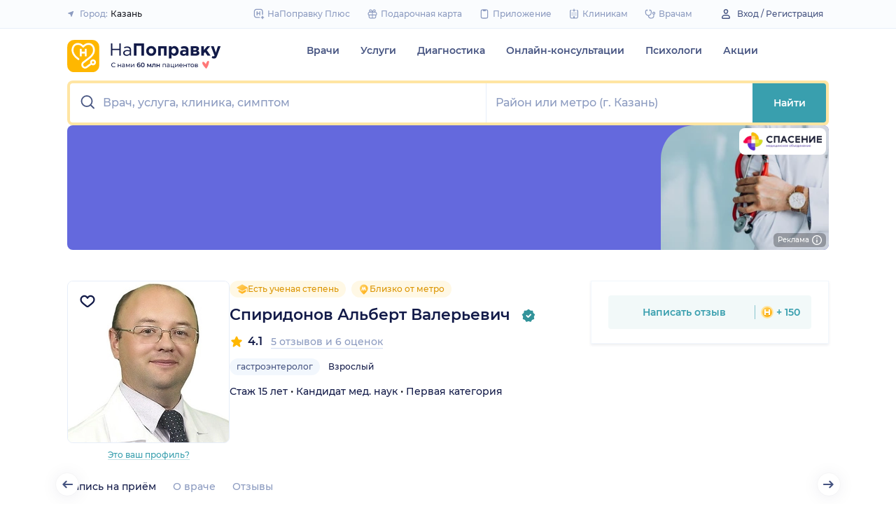

--- FILE ---
content_type: image/svg+xml
request_url: https://assets-1.napopravku.ru/dist/assets/icons/icn-advantage-academic.3f6a3aca.svg
body_size: 747
content:
<svg width="24" height="24" viewBox="0 0 24 24" fill="none" xmlns="http://www.w3.org/2000/svg">
<path fill-rule="evenodd" clip-rule="evenodd" d="M23.6211 8.82151V8.82684C23.6236 8.85098 23.6249 8.87523 23.625 8.89949V17.4242C23.625 17.5291 23.6037 17.6329 23.5624 17.7293C23.5211 17.8257 23.4606 17.9128 23.3846 17.9851C23.3087 18.0575 23.2188 18.1137 23.1205 18.1503C23.0222 18.1869 22.9175 18.2032 22.8127 18.1982C22.3957 18.1773 22.0751 17.8194 22.0751 17.4024V10.402C22.0751 10.3849 22.0707 10.3682 22.0622 10.3534C22.0538 10.3386 22.0415 10.3263 22.0268 10.3178C22.0121 10.3092 21.9953 10.3047 21.9783 10.3047C21.9612 10.3047 21.9445 10.3092 21.9298 10.3177L12.5257 15.705C12.4085 15.772 12.1835 15.8742 11.9995 15.8742C11.7547 15.8742 11.5855 15.7773 11.4686 15.7104L11.4592 15.705L0.765317 9.57227C0.64674 9.50447 0.548188 9.40654 0.479644 9.28839C0.411101 9.17025 0.375 9.03608 0.375 8.89949C0.375 8.7629 0.411101 8.62874 0.479644 8.5106C0.548188 8.39245 0.64674 8.29452 0.765317 8.22672L11.4492 2.09241C11.5663 2.02547 11.8164 1.9248 11.9995 1.9248C12.2031 1.9248 12.4004 2.02547 12.5175 2.09241L23.2336 8.22672C23.3409 8.28783 23.4321 8.37368 23.4995 8.47714C23.5669 8.5806 23.6086 8.69867 23.6211 8.82151ZM11.6151 17.3218C11.7322 17.3887 11.8648 17.424 11.9997 17.424C12.1346 17.424 12.2672 17.3887 12.3843 17.3218L19.1682 13.4445C19.2271 13.4105 19.294 13.3926 19.3621 13.3926C19.4301 13.3926 19.497 13.4106 19.5559 13.4446C19.6148 13.4787 19.6637 13.5277 19.6977 13.5867C19.7317 13.6457 19.7495 13.7126 19.7494 13.7806V17.424C19.7495 17.5623 19.7126 17.6981 19.6425 17.8173C19.5724 17.9366 19.4717 18.0349 19.3508 18.1021L12.376 21.9769C12.2609 22.0409 12.1314 22.0744 11.9997 22.0744C11.868 22.0744 11.7385 22.0409 11.6234 21.9769L4.64863 18.1021C4.52771 18.0349 4.42698 17.9366 4.35689 17.8173C4.28679 17.6981 4.24989 17.5623 4.25 17.424V13.7806C4.2499 13.7126 4.26773 13.6457 4.3017 13.5867C4.33567 13.5277 4.38457 13.4787 4.4435 13.4446C4.50242 13.4106 4.56928 13.3926 4.63734 13.3926C4.70541 13.3926 4.77228 13.4105 4.83123 13.4445L11.6151 17.3218Z" fill="url(#paint0_linear_6682_58969)"/>
<defs>
<linearGradient id="paint0_linear_6682_58969" x1="-1.42845" y1="-1.32991" x2="20.5736" y2="27.5421" gradientUnits="userSpaceOnUse">
<stop stop-color="#FFDA7A"/>
<stop offset="1" stop-color="#FFA601"/>
</linearGradient>
</defs>
</svg>
